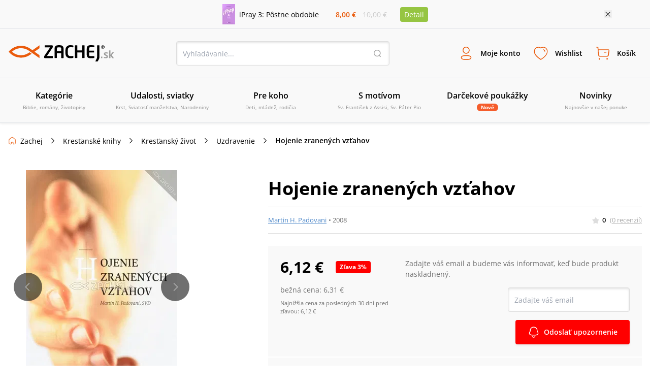

--- FILE ---
content_type: application/javascript; charset=UTF-8
request_url: https://www.zachej.sk/_next/static/chunks/webpack-5300d5980964ea0d.js
body_size: 1797
content:
!function(){"use strict";var e,r,_,t,n,c,u,i,a,o={},f={};function __webpack_require__(e){var r=f[e];if(void 0!==r)return r.exports;var _=f[e]={exports:{}},t=!0;try{o[e].call(_.exports,_,_.exports,__webpack_require__),t=!1}finally{t&&delete f[e]}return _.exports}__webpack_require__.m=o,e=[],__webpack_require__.O=function(r,_,t,n){if(_){n=n||0;for(var c=e.length;c>0&&e[c-1][2]>n;c--)e[c]=e[c-1];e[c]=[_,t,n];return}for(var u=1/0,c=0;c<e.length;c++){for(var _=e[c][0],t=e[c][1],n=e[c][2],i=!0,a=0;a<_.length;a++)u>=n&&Object.keys(__webpack_require__.O).every(function(e){return __webpack_require__.O[e](_[a])})?_.splice(a--,1):(i=!1,n<u&&(u=n));if(i){e.splice(c--,1);var o=t()}}return o},__webpack_require__.n=function(e){var r=e&&e.__esModule?function(){return e.default}:function(){return e};return __webpack_require__.d(r,{a:r}),r},_=Object.getPrototypeOf?function(e){return Object.getPrototypeOf(e)}:function(e){return e.__proto__},__webpack_require__.t=function(e,t){if(1&t&&(e=this(e)),8&t||"object"==typeof e&&e&&(4&t&&e.__esModule||16&t&&"function"==typeof e.then))return e;var n=Object.create(null);__webpack_require__.r(n);var c={};r=r||[null,_({}),_([]),_(_)];for(var u=2&t&&e;"object"==typeof u&&!~r.indexOf(u);u=_(u))Object.getOwnPropertyNames(u).forEach(function(r){c[r]=function(){return e[r]}});return c.default=function(){return e},__webpack_require__.d(n,c),n},__webpack_require__.d=function(e,r){for(var _ in r)__webpack_require__.o(r,_)&&!__webpack_require__.o(e,_)&&Object.defineProperty(e,_,{enumerable:!0,get:r[_]})},__webpack_require__.f={},__webpack_require__.e=function(e){return Promise.all(Object.keys(__webpack_require__.f).reduce(function(r,_){return __webpack_require__.f[_](e,r),r},[]))},__webpack_require__.u=function(e){return 6066===e?"static/chunks/6066-0ffb830c3a3f0b2d.js":"static/chunks/"+e+"."+({401:"562a69a777fa0d98",598:"ddf3c279ec63fc73",933:"72104c7b6359b273",1054:"d29b97d0ea7fa4ac",2870:"02af9c76619fe531",4069:"bfdf8241ba858b77",4468:"729e2f7746b7bac4",5072:"9e0e7dc1827032aa",5100:"f1adbe833a199353",5217:"1d3bd91d29b48166",5489:"9a31da2370b4d1c9",5527:"9a94b66f7a81a74d",7235:"be766aac78bf13b8",8144:"525049ed574f3288",8485:"30fe847932d4c852",8857:"6f35dce11fecd1ee",9578:"51cb3990e8ab2ad1",9688:"0676271adb468204",9781:"28fa24a20f0c4210"})[e]+".js"},__webpack_require__.miniCssF=function(e){return"static/css/"+({2888:"db93ead9d0e3d8d5",4483:"7611409ba7aed579",8578:"7611409ba7aed579"})[e]+".css"},__webpack_require__.g=function(){if("object"==typeof globalThis)return globalThis;try{return this||Function("return this")()}catch(e){if("object"==typeof window)return window}}(),__webpack_require__.o=function(e,r){return Object.prototype.hasOwnProperty.call(e,r)},t={},n="_N_E:",__webpack_require__.l=function(e,r,_,c){if(t[e]){t[e].push(r);return}if(void 0!==_)for(var u,i,a=document.getElementsByTagName("script"),o=0;o<a.length;o++){var f=a[o];if(f.getAttribute("src")==e||f.getAttribute("data-webpack")==n+_){u=f;break}}u||(i=!0,(u=document.createElement("script")).charset="utf-8",u.timeout=120,__webpack_require__.nc&&u.setAttribute("nonce",__webpack_require__.nc),u.setAttribute("data-webpack",n+_),u.src=__webpack_require__.tu(e)),t[e]=[r];var onScriptComplete=function(r,_){u.onerror=u.onload=null,clearTimeout(b);var n=t[e];if(delete t[e],u.parentNode&&u.parentNode.removeChild(u),n&&n.forEach(function(e){return e(_)}),r)return r(_)},b=setTimeout(onScriptComplete.bind(null,void 0,{type:"timeout",target:u}),12e4);u.onerror=onScriptComplete.bind(null,u.onerror),u.onload=onScriptComplete.bind(null,u.onload),i&&document.head.appendChild(u)},__webpack_require__.r=function(e){"undefined"!=typeof Symbol&&Symbol.toStringTag&&Object.defineProperty(e,Symbol.toStringTag,{value:"Module"}),Object.defineProperty(e,"__esModule",{value:!0})},__webpack_require__.tt=function(){return void 0===c&&(c={createScriptURL:function(e){return e}},"undefined"!=typeof trustedTypes&&trustedTypes.createPolicy&&(c=trustedTypes.createPolicy("nextjs#bundler",c))),c},__webpack_require__.tu=function(e){return __webpack_require__.tt().createScriptURL(e)},__webpack_require__.p="/_next/",u={2272:0},__webpack_require__.f.j=function(e,r){var _=__webpack_require__.o(u,e)?u[e]:void 0;if(0!==_){if(_)r.push(_[2]);else if(2272!=e){var t=new Promise(function(r,t){_=u[e]=[r,t]});r.push(_[2]=t);var n=__webpack_require__.p+__webpack_require__.u(e),c=Error();__webpack_require__.l(n,function(r){if(__webpack_require__.o(u,e)&&(0!==(_=u[e])&&(u[e]=void 0),_)){var t=r&&("load"===r.type?"missing":r.type),n=r&&r.target&&r.target.src;c.message="Loading chunk "+e+" failed.\n("+t+": "+n+")",c.name="ChunkLoadError",c.type=t,c.request=n,_[1](c)}},"chunk-"+e,e)}else u[e]=0}},__webpack_require__.O.j=function(e){return 0===u[e]},i=function(e,r){var _,t,n=r[0],c=r[1],i=r[2],a=0;if(n.some(function(e){return 0!==u[e]})){for(_ in c)__webpack_require__.o(c,_)&&(__webpack_require__.m[_]=c[_]);if(i)var o=i(__webpack_require__)}for(e&&e(r);a<n.length;a++)t=n[a],__webpack_require__.o(u,t)&&u[t]&&u[t][0](),u[t]=0;return __webpack_require__.O(o)},(a=self.webpackChunk_N_E=self.webpackChunk_N_E||[]).forEach(i.bind(null,0)),a.push=i.bind(null,a.push.bind(a))}();

--- FILE ---
content_type: image/svg+xml
request_url: https://www.zachej.sk/nextpublic/footer/avatar.svg
body_size: 415
content:
<svg xmlns="http://www.w3.org/2000/svg" viewBox="0 0 66 66">
  <defs>
    <style>
      .cls-1 {
        fill: #fff;
      }

      .cls-2 {
        fill: #eee;
      }
    </style>
  </defs>
  <g id="Group_1869" data-name="Group 1869" transform="translate(-676 -671)">
    <circle id="Ellipse_1259" data-name="Ellipse 1259" class="cls-1" cx="33" cy="33" r="33" transform="translate(676 671)"/>
    <path id="avatar" class="cls-2" d="M-3999.544-1168.9h0a32.888,32.888,0,0,1-7.641-10.742A32.761,32.761,0,0,1-4010-1193a32.8,32.8,0,0,1,2.593-12.845,32.892,32.892,0,0,1,7.072-10.49,32.891,32.891,0,0,1,10.489-7.072A32.8,32.8,0,0,1-3977-1226a32.8,32.8,0,0,1,12.845,2.593,32.888,32.888,0,0,1,10.49,7.072,32.892,32.892,0,0,1,7.072,10.49A32.8,32.8,0,0,1-3944-1193a32.776,32.776,0,0,1-2.7,13.086,32.891,32.891,0,0,1-7.337,10.611,40.8,40.8,0,0,0-6.692-3.122,37.263,37.263,0,0,1-5.248-2.372,6.862,6.862,0,0,1-3.175-3.353c-.151-2.4-.151-4.036-.151-6.3a7.182,7.182,0,0,0,1.95-2.719,16.2,16.2,0,0,0,1.5-4.632c1.05,0,2.269-1.1,2.55-4.2.14-1.682-.524-2.812-1.2-3.15.545-1.7,3.108-10.4.009-15.326a7.207,7.207,0,0,0-5.409-3.274,4.475,4.475,0,0,0-2.475-1.894,12.566,12.566,0,0,0-4.275-.656c-5.047.113-8.7,1.6-10.846,4.431-2.7,3.553-3.09,9.228-1.154,16.869a3.465,3.465,0,0,0-1.2,3.15c.453,3.315,1.816,4.2,2.55,4.2.29,3.031,2.355,6.725,3.45,7.351,0,.586.01,1.126.02,1.649A30.206,30.206,0,0,1-3984-1178c-.961,2.764-4.329,4.079-8.228,5.6a36.831,36.831,0,0,0-7.316,3.5Z" transform="translate(4686 1897)"/>
  </g>
</svg>


--- FILE ---
content_type: image/svg+xml
request_url: https://www.zachej.sk/nextpublic/socials/youtube.svg
body_size: 80
content:
<?xml version="1.0" encoding="utf-8"?>
<!-- Generator: Adobe Illustrator 26.5.0, SVG Export Plug-In . SVG Version: 6.00 Build 0)  -->
<svg version="1.1" id="Layer_1" xmlns="http://www.w3.org/2000/svg" xmlns:xlink="http://www.w3.org/1999/xlink" x="0px" y="0px"
	 viewBox="0 0 16 16" style="enable-background:new 0 0 16 16;" xml:space="preserve">
<style type="text/css">
	.st0{opacity:0.56;}
</style>
<path class="st0" d="M15.7,4.1c-0.2-0.7-0.7-1.2-1.4-1.4C12.2,2.5,10.1,2.3,8,2.4c-2.1,0-4.2,0.1-6.3,0.3C1.1,2.9,0.5,3.4,0.3,4.1
	C0.1,5.4,0,6.7,0,8c0,1.3,0.1,2.6,0.3,3.9c0.2,0.7,0.7,1.2,1.4,1.4c2.1,0.2,4.2,0.4,6.2,0.3c2.1,0,4.2-0.1,6.3-0.3
	c0.7-0.2,1.2-0.7,1.4-1.4C15.9,10.6,16,9.3,16,8C16,6.7,15.9,5.4,15.7,4.1z M6.4,10.4V5.6L10.5,8L6.4,10.4z"/>
</svg>
